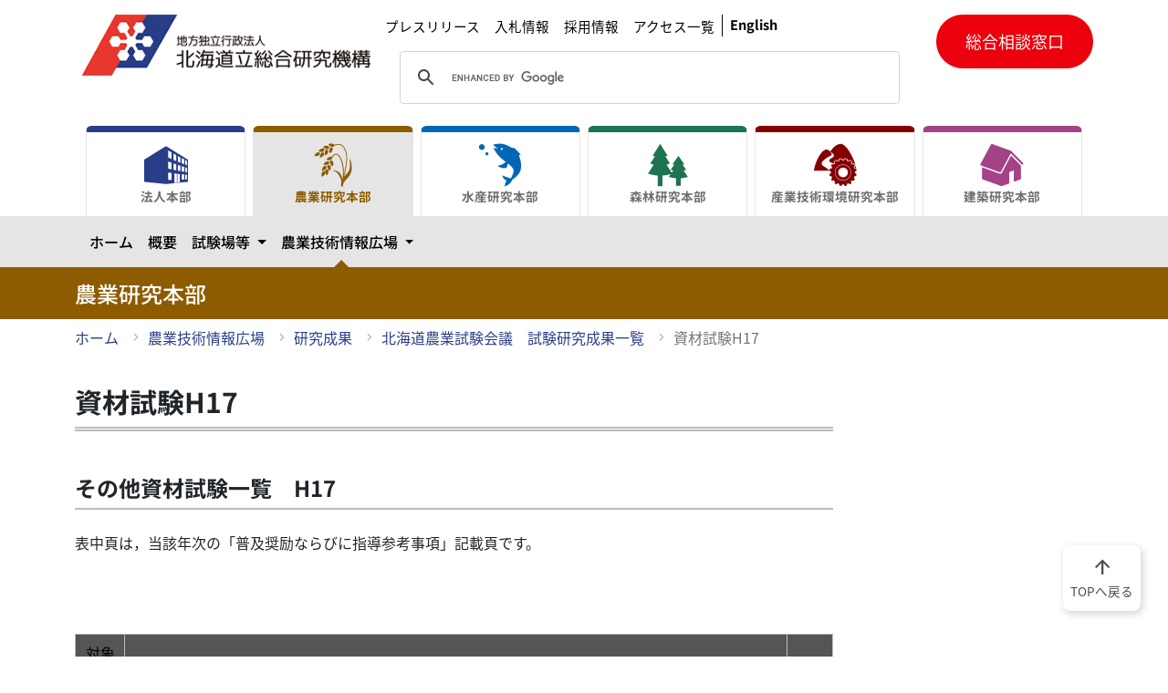

--- FILE ---
content_type: text/html
request_url: https://www.hro.or.jp/agricultural/center/result/kenkyuseika/shizai-h17.html
body_size: 8031
content:
<!DOCTYPE html><html lang="ja"> <head><meta charset="UTF-8"><meta http-equiv="X-UA-Compatible" content="IE=edge"><meta name="viewport" content="width=device-width,initial-scale=1"><meta property="og:url" content="https://www.hro.or.jp/agricultural/center/result/kenkyuseika/shizai-h17.html"><meta property="og:type" content="article"><meta property="og:title" content="資材試験H17"><meta property="og:description" content=""><meta property="og:site_name" content="北海道立総合研究機構"><meta property="og:image" content="https://www.hro.or.jp/logo_ogp.png"><!--material-icon--><link rel="stylesheet" href="https://fonts.googleapis.com/css2?family=Material+Symbols+Outlined:opsz,wght,FILL,GRAD@20..48,100..700,0..1,-50..200"><link rel="stylesheet" href="/style.css"><link rel="stylesheet" href="/css/style.bundle.css"><title> 資材試験H17| 農業研究本部| 北海道立総合研究機構</title><!-- Google tag (gtag.js) --><script async src="https://www.googletagmanager.com/gtag/js?id=G-PS0DN403QY"></script><script src="/js/common.bundle.js"></script><script type="module">window.dataLayer=window.dataLayer||[];function a(){dataLayer.push(arguments)}a("js",new Date);a("config","G-PS0DN403QY");
</script></head> <body id="agri-group"> <!--header--><header> <div id="skip"><a href="#main" aria-label="メインコンテンツにスキップ">メインコンテンツにスキップ</a></div> <div class="header-content container"> <a href="/" class="header-logo"> <h1><img src="/images/logo@0.5x.png" srcset="/images/logo.png 2x" alt="地方独立行政法人 北海道立総合研究機構（道総研）"></h1> </a> <div class="right-box"> <div class="header-utility"> <div class="utility-nav"> <ul> <li><a href="/hro/info-headquarters/press.html">プレスリリース</a></li> <li><a href="/hro/hro/bid/bid.html">入札情報</a></li> <li><a href="/hro/hro/recruit.html">採用情報</a></li> <li><a href="/hro/access-list.html">アクセス一覧</a></li> </ul> <a href="/hro/en.html" class="lang-btn"><b>English</b></a> </div> <div class="search when-pc"> <script async src="https://cse.google.com/cse.js?cx=067520cf5f33e48dd">
</script> <div class="gcse-searchbox-only"></div> </div> </div> <div class="contact when-pc"> <a href="/hro/support/contact.html">総合相談窓口</a> </div> <div class="btn-box"> <button class="navbar-toggler btn-trigger" id="nav-btn" type="button" data-bs-toggle="collapse" data-bs-target="#main_nav" aria-label="メニューを開く"> <span></span> <span></span> <span></span> </button> <p>MENU</p> </div> </div> </div>  <div class="mega-nav"> <div class="container"> <nav class="navbar navbar-expand-lg"> <div class="collapse navbar-collapse" id="main_nav"> <ul class="tab-select" id="navigation"></ul> <div class="sp-panel"> <div class="search"> <script async src="https://cse.google.com/cse.js?cx=067520cf5f33e48dd">
</script> <div class="gcse-searchbox-only"></div> </div> <div class="contact"> <a href="/hro/support/contact.html">総合相談窓口</a> </div> </div> </div> <!-- navbar-collapse.// --> </nav> </div> </div> <!--<script>--> <!--    import "../js_dev/navigations.js";--> <!--</script>--> <!--mega navigation--> <div class="headding"> <div class="container"> <h1>農業研究本部</h1> </div> </div>  <div class="container"><!--パンくずリストはトップページより下に表示します--><ul class="breadclumb"><li><a href="/agricultural/index.html">ホーム</a></li><li><a href="/agricultural/center.html">農業技術情報広場</a></li><li><a href="/agricultural/center/result.html">研究成果</a></li><li><a href="/agricultural/center/result/kenkyuseika.html">北海道農業試験会議　試験研究成果一覧</a></li><li class="current" aria-current="location"><a href="#">資材試験H17</a></li></ul></div>  </header> <!--header-->
       <main id="main"> <div class="container"><div class="row"><div class="col-12 col-lg-9"><div class="content"><h1>資材試験H17</h1>
                            <div class="editable"><h2>その他資材試験一覧　H17</h2><p>表中頁は，当該年次の「普及奨励ならびに指導参考事項」記載頁です。<br><br><br>&nbsp;</p><div class="table-scroll"><div class="table-scroll"><figure class="table"><table><tbody><tr valign="center"><td width="8%" align="left" bgcolor="#555555"><div style="text-align:center;">対象<br>作物</div></td><td align="left" bgcolor="#555555"><div style="text-align:center;">課題名</div></td><td width="4%" align="center" bgcolor="#555555"><div style="text-align:center;">頁</div></td></tr><tr valign="top"><td width="8%" align="left" bgcolor="white">水稲</td><td align="left" bgcolor="white">1）水稲箱マット苗（中苗）に対するシリカゲル肥料「スーパーイネルギー」の施用効果</td><td align="right" bgcolor="white">455</td></tr><tr valign="top"><td width="8%" align="left" bgcolor="#dddddd">水稲</td><td align="left" bgcolor="#dddddd">2）水稲に対する化成肥料「PK64号」の施用効果</td><td align="right" bgcolor="#dddddd">457</td></tr><tr valign="top"><td width="8%" align="left" bgcolor="white">園芸</td><td align="left" bgcolor="white">3）たまねぎに対する亜鉛入り腐植酸苦土肥料「アヅミンZn」の施用効果</td><td align="right" bgcolor="white">459</td></tr><tr valign="top"><td width="8%" align="left" bgcolor="#dddddd">水稲</td><td align="left" bgcolor="#dddddd">4）水稲育苗用培土「成苗用MH-5」の育苗適応性</td><td align="right" bgcolor="#dddddd">461</td></tr><tr valign="top"><td width="8%" align="left" bgcolor="white">水稲</td><td align="left" bgcolor="white">5）水稲育苗用培土「中苗用MH-5」の育苗適応性</td><td align="right" bgcolor="white">463</td></tr><tr valign="top"><td width="8%" align="left" bgcolor="#dddddd">水稲</td><td align="left" bgcolor="#dddddd">6）水稲育苗用覆土「パールマットND」の育苗適応性</td><td align="right" bgcolor="#dddddd">465</td></tr><tr valign="top"><td width="8%" align="left" bgcolor="white">園芸</td><td align="left" bgcolor="white">7）キャベツ・レタスに対するセル成型育苗培土「HB-031」の育苗適応性</td><td align="right" bgcolor="white">467</td></tr><tr valign="top"><td width="8%" align="left" bgcolor="#dddddd">水稲</td><td align="left" bgcolor="#dddddd">8）水稲箱マット苗に対する「ネトマールＳ」の実用性</td><td align="right" bgcolor="#dddddd">469</td></tr><tr valign="top"><td width="8%" align="left" bgcolor="white">畑作</td><td align="left" bgcolor="white">9）小麦に対する亜リン酸葉面散布肥料「サンカラー」の施用効果</td><td align="right" bgcolor="white">471</td></tr></tbody></table></figure></div></div></div></div></div><div class="col-12 col-lg-3" id="local-nav"></div></div></div> </main> <footer> <div class="container"> <div class="current-footer" id="footer-nav"></div> </div> <!--<script>--> <!--    import '../js/footer_org_nav.js';--> <!--</script>--> <div class="facility-footer"> <div class="facility-footer-inner container" id="facility-footer"></div> </div> <!--<script>--> <!--    import '../js/footer_nav.js';--> <!--</script>--> <div class="bottom-footer"> <div class="container"> <div class="row"> <div class="col-12 col-lg-5 footer-logo-area"> <div class="footer-logo"> <img src="/images/symbol@0.5x.gif" srcset="/images/symbol.gif 2x" alt="" width="57" height="36"> <p><span>地方独立行政法人　北海道立総合研究機構</span><br> 農業研究本部</p> </div> <p>〒069-1395 夕張郡長沼町東6線北15号</p> <p>電話：0123-89-2001 （代表）</p> </div> <div class="col-12 col-lg-7 footer-utility"> <div class="utility-nav"></div> </div> </div> </div> </div> <div class="copy"> <p>Copyright (c) Hokkaido Research Organization. All Rights Reserved.</p> </div> <div class="scroll-top"> <a href="#"><span class="material-symbols-outlined" aria-hidden="true">
arrow_upward
</span><br>TOPへ戻る</a> </div> </footer>
     <script src="/js/navigations.bundle.js"></script> <script src="/js/search_results.bundle.js"></script> </body></html>